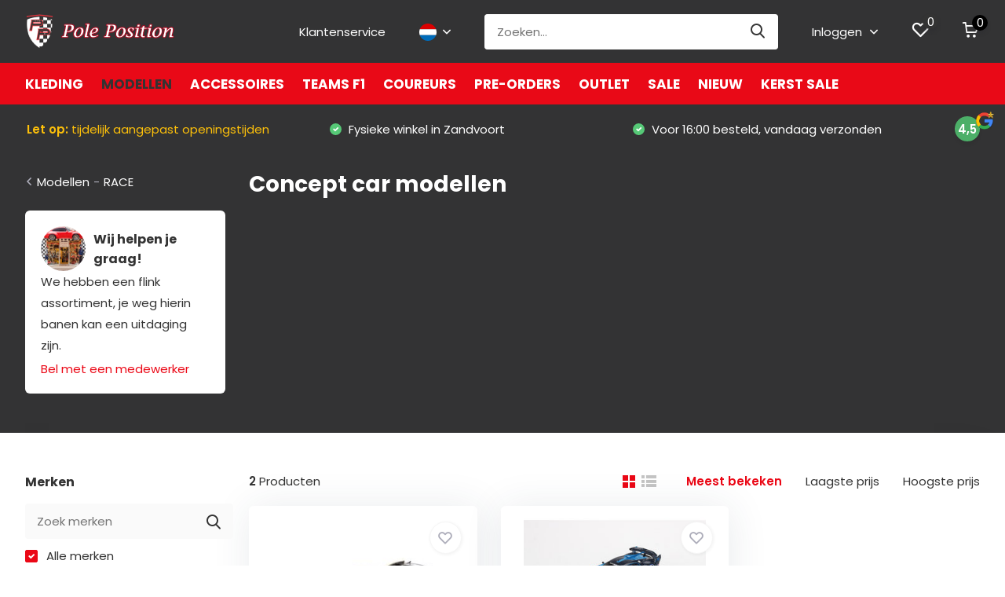

--- FILE ---
content_type: text/javascript;charset=utf-8
request_url: https://www.poleposition.nl/nl/services/stats/pageview.js
body_size: -412
content:
// SEOshop 20-01-2026 12:36:23